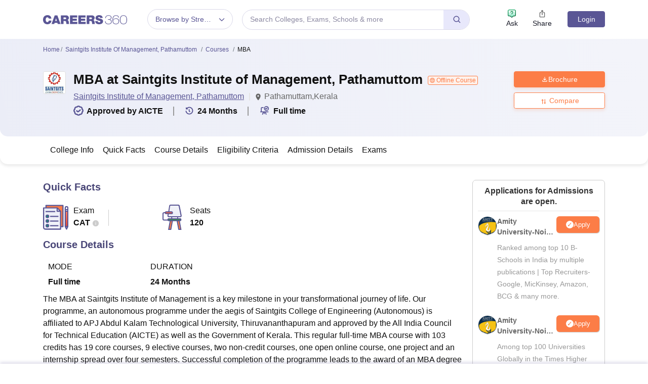

--- FILE ---
content_type: text/html; charset=UTF-8
request_url: https://geolocation-db.com/json/
body_size: 67
content:
{"country_code":"US","country_name":"United States","city":null,"postal":null,"latitude":37.751,"longitude":-97.822,"IPv4":"3.15.26.236","state":null}